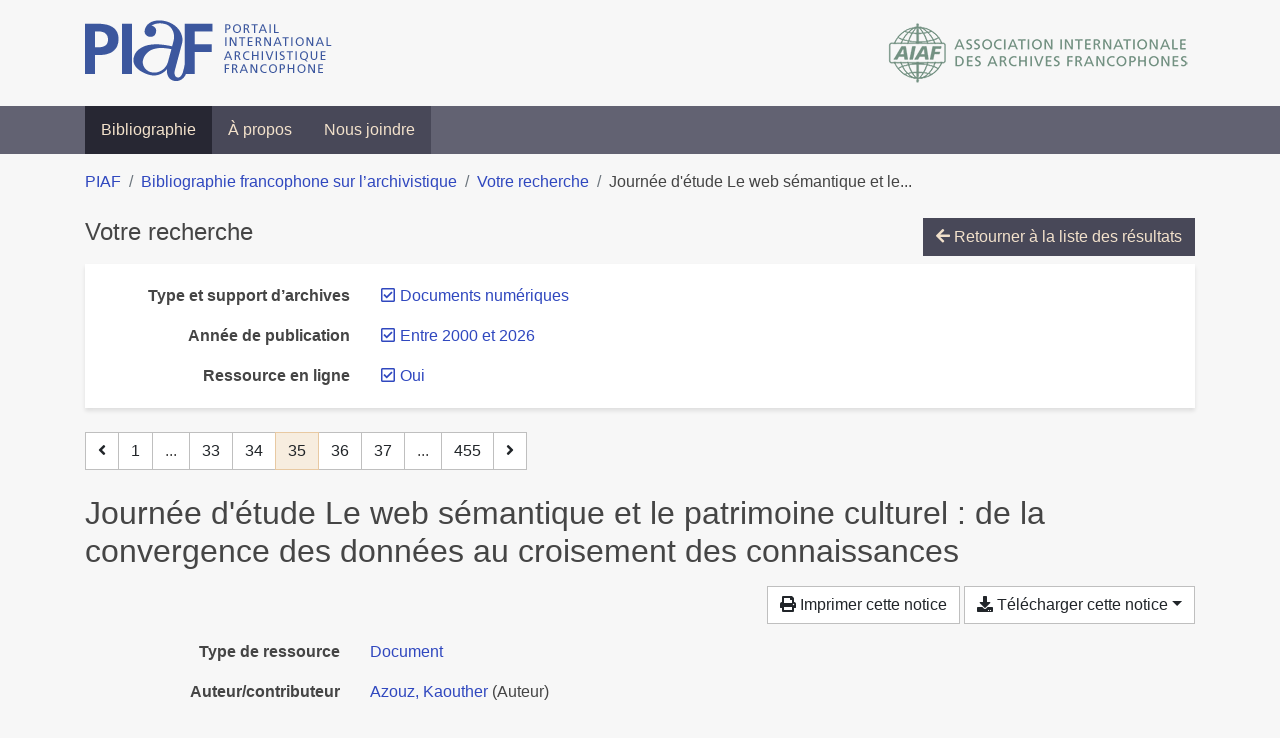

--- FILE ---
content_type: text/html; charset=utf-8
request_url: https://bibliopiaf.ebsi.umontreal.ca/bibliographie/?year=2000&link=t&type-et-support-d-archives=9H4NWW66&page=35&page-len=1&sort=date_desc
body_size: 7221
content:

<!doctype html>
<html lang="fr" class="no-js">
        <head >
                <meta charset="utf-8"> 
                <meta http-equiv="X-UA-Compatible" content="IE=edge">
    <meta name="viewport" content="width=device-width, initial-scale=1, shrink-to-fit=no">
    <meta name="generator" content="Kerko">
    <link rel="canonical" title="Journée d&#39;étude Le web sémantique et le patrimoine culturel : de la convergence des données au croisement des connaissances" href="https://bibliopiaf.ebsi.umontreal.ca/bibliographie/IJAZTBRN">
            <link rel="alternate" title="RIS" type="application/x-research-info-systems" href="/bibliographie/IJAZTBRN/export/ris">
            <link rel="alternate" title="BibTeX" type="application/x-bibtex" href="/bibliographie/IJAZTBRN/export/bibtex">
    <meta name="robots" content="noindex">
        <link rel="prev" href="/bibliographie/?year=2000&link=t&type-et-support-d-archives=9H4NWW66&page-len=1&sort=date_desc&page=34">
        <link rel="next" href="/bibliographie/?year=2000&link=t&type-et-support-d-archives=9H4NWW66&page-len=1&sort=date_desc&page=36">
            <title>Journée d&#39;étude Le web sémantique et le patrimoine culturel : de la convergence des données au croisement des connaissances | Bibliographie francophone sur l’archivistique</title>
    <link rel="stylesheet" href="/static/styles/main.css">

        <link rel="stylesheet" href="https://use.fontawesome.com/releases/v5.8.2/css/solid.css" integrity="sha384-ioUrHig76ITq4aEJ67dHzTvqjsAP/7IzgwE7lgJcg2r7BRNGYSK0LwSmROzYtgzs" crossorigin="anonymous">
        <link rel="stylesheet" href="https://use.fontawesome.com/releases/v5.8.2/css/regular.css" integrity="sha384-hCIN6p9+1T+YkCd3wWjB5yufpReULIPQ21XA/ncf3oZ631q2HEhdC7JgKqbk//4+" crossorigin="anonymous">
        <link rel="stylesheet" href="https://use.fontawesome.com/releases/v5.8.2/css/fontawesome.css" integrity="sha384-sri+NftO+0hcisDKgr287Y/1LVnInHJ1l+XC7+FOabmTTIK0HnE2ID+xxvJ21c5J" crossorigin="anonymous">
        <link rel="stylesheet" href="/bibliographie/static/kerko/css/styles.css?20230626"><script>
                    var re = new RegExp('(^|\\s)no-js(\\s|$)');
                    document.documentElement.className = document.documentElement.className.replace(re, '$1js$2');
                </script>
                    <!-- Global site tag (gtag.js) - Google Analytics -->
                    <script async src="https://www.googletagmanager.com/gtag/js?id=G-JFFPFP0YCG"></script>
                    <script>
                        window.dataLayer = window.dataLayer || [];
                        function gtag(){dataLayer.push(arguments);}
                        gtag('js', new Date());
                        gtag('config', 'G-JFFPFP0YCG');
                    </script>
    <link rel="icon" href="/static/images/favicon.ico">

        </head>
        <body >
        <header >
    <div class="container d-print-none">
        <div class="header-piaf d-flex flex-column flex-md-row justify-content-between">
            <a href="https://www.piaf-archives.org/" title="Portail international archivistique francophone">
                <img src="/static/images/logo-piaf.png" width="247" height="61" alt="Logo PIAF">
            </a>
            <a class="d-none d-md-block" href="https://www.piaf-archives.org/AIAF/association-internationale-des-archives-francophones"  title="Association internationale des archives francophones (AIAF)">
                <img src="/static/images/logo-aiaf-ff.png" width="313" height="66" alt="Logo Association internationale des archives francophones (AIAF)">
            </a>
        </div>
    </div>
    <nav class="navbar navbar-expand-md navbar-dark bg-dark d-print-none">
        <div class="container">
                <button class="navbar-toggler" type="button" data-toggle="collapse" data-target="#navbar-content" aria-controls="navbar-content" aria-expanded="false" aria-label="Basculer la navigation">
                    <span class="navbar-toggler-text">Menu</span><span class="navbar-toggler-icon"></span>
                </button>
                <div id="navbar-content" class="collapse navbar-collapse">
                    <ul class="navbar-nav justify-content-start">
    <li class="nav-item active">
        <a class="nav-link" href="/bibliographie/" >Bibliographie</a>
    </li>

    <li class="nav-item ">
        <a class="nav-link" href="/bibliographie/a-propos" >À propos</a>
    </li>

    <li class="nav-item ">
        <a class="nav-link" href="/bibliographie/nous-joindre" >Nous joindre</a>
    </li>

                    </ul>
                </div>
        </div>
    </nav>

        </header>
        <main class="container">
        
            <div class="row">
                <nav class="col d-print-none" aria-label="Fil d'Ariane">
                    <ol class="breadcrumb">
                        
            <li class="breadcrumb-item">
                <a href="https://www.piaf-archives.org/" >PIAF</a>
            </li>
            <li class="breadcrumb-item">
                <a href="/bibliographie/" >Bibliographie francophone sur l’archivistique</a>
            </li>
            <li class="breadcrumb-item">
                <a href="/bibliographie/?year=2000&link=t&type-et-support-d-archives=9H4NWW66&sort=date_desc&page=1" >Votre recherche</a>
            </li>
            <li class="breadcrumb-item active" aria-current="page">Journée d&#39;étude Le web sémantique et le...</li>
                    </ol>
                </nav>
            </div>
                <div class="row">
                        <div class="col-12 ">
    <div class="mt-2 row">
        <h1 class="h4 col-auto mr-auto pr-1 d-inline d-print-none">Votre recherche</h1>
            <div class="col-auto ml-auto mb-2 pl-1 text-right d-print-none">
                <a class="btn btn-primary" href="/bibliographie/?year=2000&link=t&type-et-support-d-archives=9H4NWW66&sort=date_desc&page=1">
                    <span class="fas fa-arrow-left" aria-hidden="true"></span> Retourner à la liste des résultats
                </a>
            </div>
    </div>
            <div class="card breadbox mb-4 d-print-none">
                <div class="card-body">
            
            
            
            
        <div class="row">
            <div class="col-md-4 col-xl-3 font-weight-bold break-word text-md-right text-print-left">
                Type et support d’archives
            </div>
            <div class="col-md-8 col-xl-9">
        <ul class="list-unstyled mb-0"><li class="position-relative" style="margin-left:20px;"><a class="no-decorate" href="/bibliographie/?year=2000&link=t&sort=date_desc" title="Retirer le filtre 'Documents numériques'" aria-label="Retirer le filtre 'Documents numériques'" rel="nofollow"><span class="far fa-check-square position-absolute" aria-hidden="true" style="margin-left:1px;top:-1px;left:-20px;line-height:1.5;"></span>
                    <span class="facet-item-label parent-decorate">Documents numériques</span></a>
            
        </li>
        </ul>
            </div>
        </div>
            
            
            
            
            
            
            
            
        <div class="row">
            <div class="col-md-4 col-xl-3 font-weight-bold break-word text-md-right text-print-left">
                Année de publication
            </div>
            <div class="col-md-8 col-xl-9">
        <ul class="list-unstyled mb-0"><li class="position-relative" style="margin-left:20px;"><a class="no-decorate" href="/bibliographie/?link=t&type-et-support-d-archives=9H4NWW66&sort=date_desc" title="Retirer le filtre 'Entre 2000 et 2026'" aria-label="Retirer le filtre 'Entre 2000 et 2026'" rel="nofollow"><span class="far fa-check-square position-absolute" aria-hidden="true" style="margin-left:1px;top:-1px;left:-20px;line-height:1.5;"></span>
                    <span class="facet-item-label parent-decorate">Entre 2000 et 2026</span></a>
            
        </li>
        </ul>
            </div>
        </div>
            
        <div class="row">
            <div class="col-md-4 col-xl-3 font-weight-bold break-word text-md-right text-print-left">
                Ressource en ligne
            </div>
            <div class="col-md-8 col-xl-9">
        <ul class="list-unstyled mb-0"><li class="position-relative" style="margin-left:20px;"><a class="no-decorate" href="/bibliographie/?year=2000&type-et-support-d-archives=9H4NWW66&sort=date_desc" title="Retirer le filtre 'Oui'" aria-label="Retirer le filtre 'Oui'" rel="nofollow"><span class="far fa-check-square position-absolute" aria-hidden="true" style="margin-left:1px;top:-1px;left:-20px;line-height:1.5;"></span>
                    <span class="facet-item-label parent-decorate">Oui</span></a>
            
        </li>
        </ul>
            </div>
        </div>
            
                </div>
            </div>
    <nav class="mb-4 d-print-none" aria-label="Pagination des résultats de recherche">
        <div class="d-none d-md-block">
            <ul class="pagination mb-0 flex-wrap">
                    
    <li class="page-item">
        <a class="page-link" href="/bibliographie/?year=2000&link=t&type-et-support-d-archives=9H4NWW66&page-len=1&sort=date_desc&page=34" rel="prev" title="Page précédente" aria-label="Page précédente">
            <span class="fas fa-angle-left" aria-hidden="true"></span>
        </a>
    </li>
                    
    <li class="page-item">
        <a class="page-link" href="/bibliographie/?year=2000&link=t&type-et-support-d-archives=9H4NWW66&page-len=1&sort=date_desc" title="Page 1" aria-label="Page 1">1</a>
    </li>
                        
    <li class="page-item disabled" aria-hidden="true">
        <span class="page-link">...</span>
    </li>
                    
    <li class="page-item">
        <a class="page-link" href="/bibliographie/?year=2000&link=t&type-et-support-d-archives=9H4NWW66&page-len=1&sort=date_desc&page=33" title="Page 33" aria-label="Page 33">33</a>
    </li>
                    
    <li class="page-item">
        <a class="page-link" href="/bibliographie/?year=2000&link=t&type-et-support-d-archives=9H4NWW66&page-len=1&sort=date_desc&page=34" title="Page 34" aria-label="Page 34">34</a>
    </li>

                
    <li class="page-item active">
        <span class="page-link" aria-current="page" title="Page 35 (Page courante)" aria-label="Page 35 (Page courante)">35</span>
    </li>
                    
    <li class="page-item">
        <a class="page-link" href="/bibliographie/?year=2000&link=t&type-et-support-d-archives=9H4NWW66&page-len=1&sort=date_desc&page=36" title="Page 36" aria-label="Page 36">36</a>
    </li>
                    
    <li class="page-item">
        <a class="page-link" href="/bibliographie/?year=2000&link=t&type-et-support-d-archives=9H4NWW66&page-len=1&sort=date_desc&page=37" title="Page 37" aria-label="Page 37">37</a>
    </li>
                        
    <li class="page-item disabled" aria-hidden="true">
        <span class="page-link">...</span>
    </li>
                    
    <li class="page-item">
        <a class="page-link" href="/bibliographie/?year=2000&link=t&type-et-support-d-archives=9H4NWW66&page-len=1&sort=date_desc&page=455" title="Page 455 (Dernière page)" aria-label="Page 455 (Dernière page)">455</a>
    </li>
                    
    <li class="page-item">
        <a class="page-link" href="/bibliographie/?year=2000&link=t&type-et-support-d-archives=9H4NWW66&page-len=1&sort=date_desc&page=36" rel="next" title="Page suivante" aria-label="Page suivante">
            <span class="fas fa-angle-right" aria-hidden="true"></span>
        </a>
    </li>
            </ul>
        </div>
        <div class="d-md-none">
            <ul class="pagination mb-0 flex-wrap">
                    
    <li class="page-item">
        <a class="page-link" href="/bibliographie/?year=2000&link=t&type-et-support-d-archives=9H4NWW66&page-len=1&sort=date_desc&page=34" rel="prev" title="Page précédente" aria-label="Page précédente">
            <span class="fas fa-angle-left" aria-hidden="true"></span>
        </a>
    </li>

                <li class="page-item disabled">
                    <span class="page-link">Page 35 de 455</span>
                </li>
                    
    <li class="page-item">
        <a class="page-link" href="/bibliographie/?year=2000&link=t&type-et-support-d-archives=9H4NWW66&page-len=1&sort=date_desc&page=36" rel="next" title="Page suivante" aria-label="Page suivante">
            <span class="fas fa-angle-right" aria-hidden="true"></span>
        </a>
    </li>
            </ul>
        </div>
    </nav>
        <h2 class="my-3 clearfix">
Journée d&#39;étude Le web sémantique et le patrimoine culturel : de la convergence des données au croisement des connaissances</h2>
    <div class="mt-2 mb-4 item-content">
                    <div class="row my-2">
                        <div class="col-auto ml-auto text-right">
                                <div class="d-none d-md-inline-block d-print-none mb-2">
                                    <button id="print-link" class="btn btn-light" type="button">
                                        <span class="fas fa-print" aria-hidden="true"></span> Imprimer cette notice
                                    </button>
                                </div>
                                <div class="d-inline-block d-print-none mb-2">
                                    <div class="dropdown">
                                        <button class="btn btn-light dropdown-toggle" type="button" id="download-options" data-toggle="dropdown" aria-haspopup="true" aria-expanded="false">
                                            <span class="fas fa-download" aria-hidden="true"></span> Télécharger cette notice</button>
                                        <div class="dropdown-menu dropdown-menu-right dropdown-width-300" aria-labelledby="download-options">
                                                <a class="dropdown-item" href="/bibliographie/IJAZTBRN/export/ris" rel="alternate" type="application/x-research-info-systems" title="Télécharger au format RIS" aria-label="Télécharger au format RIS">RIS</a>
                                                <p class="px-4 text-muted">Format recommandé pour la plupart des logiciels de gestion de références bibliographiques</p>
                                                <a class="dropdown-item" href="/bibliographie/IJAZTBRN/export/bibtex" rel="alternate" type="application/x-bibtex" title="Télécharger au format BibTeX" aria-label="Télécharger au format BibTeX">BibTeX</a>
                                                <p class="px-4 text-muted">Format recommandé pour les logiciels spécialement conçus pour BibTeX</p>
                                        </div>
                                    </div>
                                </div>
                        </div>
                    </div>
        <div class="row mb-3 ">
            <div class="col-md-4 col-lg-3 font-weight-bold break-word text-md-right text-print-left">Type de ressource</div>
            <div class="col-md-8 col-lg-9 break-word ">
        <div class="list-no-bullets"><div class="position-relative"><a class="no-decorate" href="/bibliographie/?type=document" title="Chercher le type de ressource 'Document'" aria-label="Chercher le type de ressource 'Document'" rel="nofollow">
                    <span class="facet-item-label parent-decorate">Document</span></a>
            
        </div>
        </div></div>
        </div>
                <div class="row mb-3">
                    <div class="col-md-4 col-lg-3 font-weight-bold break-word text-md-right text-print-left">Auteur/contributeur</div>
                    <div class="col-md-8 col-lg-9 break-word">
                        <ul class="list-unstyled mb-0">
                                <li><a href="/bibliographie/?creator=%22Azouz,+Kaouther%22" title="Chercher 'Azouz, Kaouther'" aria-label="Chercher 'Azouz, Kaouther'">Azouz, Kaouther</a>
                                        (Auteur)
                                </li>
                        </ul>
                    </div>
                </div>
        <div class="row mb-3 ">
            <div class="col-md-4 col-lg-3 font-weight-bold break-word text-md-right text-print-left">Titre</div>
            <div class="col-md-8 col-lg-9 break-word ">Journée d&#39;étude Le web sémantique et le patrimoine culturel : de la convergence des données au croisement des connaissances</div>
        </div>
        <div class="row mb-3 ">
            <div class="col-md-4 col-lg-3 font-weight-bold break-word text-md-right text-print-left">Résumé</div>
            <div class="col-md-8 col-lg-9 break-word pre-line">La journée d’étude offre un cadre d’échange aux experts du patrimoine culturel et de la donnée. Elle incite les chercheurs et professionnels des bibliothèques, des musées et archives à croiser leurs approches, projets et expériences dans l’usage des techniques et pratiques du web sémantique. Cet usage génère de nouveaux questionnements notamment sur l’intégration et le traitement des jeux de données multilingues, produits par les différents acteurs du patrimoine culturel, et la construction d’une nouvelle perception de la connaissance sur le web. La journée aborde la notion de la convergence des données et contenus culturels dans un contexte multiculturel et interinstitutionnel. Par leurs retours d’expériences et croisement d’approches, les acteurs du patrimoine culturel nous expliquent les réalisations, les évolutions et les défis que leur assigne le web sémantique dans la construction et diffusion de leur offre de service et manière d’organiser et de co-construire la connaissance pour l’usager du web. Enfin, cette journée permet aux acteurs du patrimoine dont les représentants du monde académique de produire de nouvelles collaborations et projets autour du patrimoine culturel et les nouvelles perspectives de la connaissance sur le web.</div>
        </div>
        <div class="row mb-3 ">
            <div class="col-md-4 col-lg-3 font-weight-bold break-word text-md-right text-print-left">Date</div>
            <div class="col-md-8 col-lg-9 break-word ">2021</div>
        </div>
        <div class="row mb-3 ">
            <div class="col-md-4 col-lg-3 font-weight-bold break-word text-md-right text-print-left">URL</div>
            <div class="col-md-8 col-lg-9 break-word "><a href="https://hal.archives-ouvertes.fr/hal-03157255" rel="noopener noreferrer" target="_blank">https://hal.archives-ouvertes.fr/hal-03157255</a></div>
        </div>
        <div class="row mb-3 ">
            <div class="col-md-4 col-lg-3 font-weight-bold break-word text-md-right text-print-left">Consulté le</div>
            <div class="col-md-8 col-lg-9 break-word ">13/04/2022 03:02</div>
        </div>
        <div class="row mb-3 ">
            <div class="col-md-4 col-lg-3 font-weight-bold break-word text-md-right text-print-left">Titre abrégé</div>
            <div class="col-md-8 col-lg-9 break-word ">Journée d&#39;étude Le web sémantique et le patrimoine culturel</div>
        </div>
        <div class="row mb-3 ">
            <div class="col-md-4 col-lg-3 font-weight-bold break-word text-md-right text-print-left">Langue</div>
            <div class="col-md-8 col-lg-9 break-word ">fr</div>
        </div>
        <div class="row mb-3 ">
            <div class="col-md-4 col-lg-3 font-weight-bold break-word text-md-right text-print-left">Catalogue de bibl.</div>
            <div class="col-md-8 col-lg-9 break-word ">HAL Archives Ouvertes</div>
        </div>
        <div class="row mb-3 ">
            <div class="col-md-4 col-lg-3 font-weight-bold break-word text-md-right text-print-left">Notes</div>
            <div class="col-md-8 col-lg-9 break-word "><p>La journée d&apos;étude a pour objectif de cerner les réalisations du web de données dans les institutions patrimoniales en mettant en avant les questions de convergence de données, de contenus mais également les nouvelles formes d&apos;organisation de connaissance sur la toile.</p></div>
        </div>
        <div class="row mb-3 ">
            <div class="col-md-4 col-lg-3 font-weight-bold break-word text-md-right text-print-left">Référence</div>
            <div class="col-md-8 col-lg-9 break-word "><div class="card"><div class="card-body"><div class="csl-bib-body" style="line-height: 1.35; ">
  <div class="csl-entry">AZOUZ, Kaouther. <i>Journ&#xE9;e d&#x2019;&#xE9;tude Le web s&#xE9;mantique et le patrimoine culturel&#x202F;: de la convergence des donn&#xE9;es au croisement des connaissances</i> [en&#xA0;ligne]. 2021. [Consult&#xE9;&#xA0;le&#xA0;13&#xA0;avril&#xA0;2022]. Disponible &#xE0; l&#x2019;adresse&#x202F;: https://hal.archives-ouvertes.fr/hal-03157255</div>
</div></div></div></div>
        </div>
                    
        <div class="row mb-3">
            <div class="col-md-4 col-lg-3 font-weight-bold break-word text-md-right text-print-left">
                Profession d’archiviste
            </div>
            <div class="col-md-8 col-lg-9 break-word">
        <ul class="list-unstyled mb-0"><li><a class="no-decorate" href="/bibliographie/?profession-d-archiviste=ARRRV3ET" title="Chercher avec le filtre 'Enseignement et formation'" aria-label="Chercher avec le filtre 'Enseignement et formation'" rel="nofollow">
                    <span class="facet-item-label parent-decorate">Enseignement et formation</span></a>
            
        </li>
        </ul>
            </div>
        </div>
                    
        <div class="row mb-3">
            <div class="col-md-4 col-lg-3 font-weight-bold break-word text-md-right text-print-left">
                Pratique et traitement archivistique
            </div>
            <div class="col-md-8 col-lg-9 break-word">
        <ul class="list-unstyled mb-0"><li><a class="no-decorate" href="/bibliographie/?pratique-et-traitement-archivistique=Z2Z2PV79" title="Chercher avec le filtre 'Communication, valorisation et exploitation'" aria-label="Chercher avec le filtre 'Communication, valorisation et exploitation'" rel="nofollow">
                    <span class="facet-item-label parent-decorate">Communication, valorisation et exploitation</span></a>
            
        </li>
        </ul>
            </div>
        </div>
                    
        <div class="row mb-3">
            <div class="col-md-4 col-lg-3 font-weight-bold break-word text-md-right text-print-left">
                Type et support d’archives
            </div>
            <div class="col-md-8 col-lg-9 break-word">
        <ul class="list-unstyled mb-0"><li><a class="no-decorate" href="/bibliographie/?type-et-support-d-archives=9H4NWW66" title="Chercher avec le filtre 'Documents numériques'" aria-label="Chercher avec le filtre 'Documents numériques'" rel="nofollow">
                    <span class="facet-item-label parent-decorate">Documents numériques</span></a>
            
        </li>
        </ul>
            </div>
        </div>
                    
        <div class="row mb-3">
            <div class="col-md-4 col-lg-3 font-weight-bold break-word text-md-right text-print-left">
                Propriétés des archives
            </div>
            <div class="col-md-8 col-lg-9 break-word">
        <ul class="list-unstyled mb-0"><li><a class="no-decorate" href="/bibliographie/?proprietes-des-archives=8ZCEMWQE" title="Chercher avec le filtre 'Archives de l&#39;Internet'" aria-label="Chercher avec le filtre 'Archives de l&#39;Internet'" rel="nofollow">
                    <span class="facet-item-label parent-decorate">Archives de l&#39;Internet</span></a>
            
        </li>
        </ul>
            </div>
        </div>
                    
        <div class="row mb-3">
            <div class="col-md-4 col-lg-3 font-weight-bold break-word text-md-right text-print-left">
                Outil et unité de traitement
            </div>
            <div class="col-md-8 col-lg-9 break-word">
        <ul class="list-unstyled mb-0"><li><a class="no-decorate" href="/bibliographie/?outil-et-unite-de-traitement=QYCUWPQV" title="Chercher avec le filtre 'Instruments de recherche'" aria-label="Chercher avec le filtre 'Instruments de recherche'" rel="nofollow">
                    <span class="facet-item-label parent-decorate">Instruments de recherche</span></a>
            
        </li><li><a class="no-decorate" href="/bibliographie/?outil-et-unite-de-traitement=EHZD6SBL" title="Chercher avec le filtre 'Unités de traitement'" aria-label="Chercher avec le filtre 'Unités de traitement'" rel="nofollow">
                    <span class="facet-item-label parent-decorate">Unités de traitement</span></a>
            
                
        <ul class="list-no-bullets"><li><a class="no-decorate" href="/bibliographie/?outil-et-unite-de-traitement=EHZD6SBL.YEGWR4MP" title="Chercher avec le filtre 'Métadonnée'" aria-label="Chercher avec le filtre 'Métadonnée'" rel="nofollow">
                    <span class="facet-item-label parent-decorate">Métadonnée</span></a>
            
        </li>
        </ul>
        </li>
        </ul>
            </div>
        </div>
        <div class="row mb-3 ">
            <div class="col-md-4 col-lg-3 font-weight-bold break-word text-md-right text-print-left">Lien vers cette notice</div>
            <div class="col-md-8 col-lg-9 break-word "><a rel="bookmark" title="Lien permanent vers cette notice bibliographique" href="https://bibliopiaf.ebsi.umontreal.ca/bibliographie/IJAZTBRN">https://bibliopiaf.ebsi.umontreal.ca/bibliographie/IJAZTBRN</a></div>
        </div>
    </div><span class='Z3988' title='url_ver=Z39.88-2004&amp;ctx_ver=Z39.88-2004&amp;rfr_id=info%3Asid%2Fzotero.org%3A2&amp;rft_val_fmt=info%3Aofi%2Ffmt%3Akev%3Amtx%3Adc&amp;rft.type=document&amp;rft.title=Journ%C3%A9e%20d&apos;%C3%A9tude%20Le%20web%20s%C3%A9mantique%20et%20le%20patrimoine%20culturel%20%3A%20de%20la%20convergence%20des%20donn%C3%A9es%20au%20croisement%20des%20connaissances&amp;rft.description=La%20journ%C3%A9e%20d%E2%80%99%C3%A9tude%20offre%20un%20cadre%20d%E2%80%99%C3%A9change%20aux%20experts%20du%20patrimoine%20culturel%20et%20de%20la%20donn%C3%A9e.%20Elle%20incite%20les%20chercheurs%20et%20professionnels%20des%20biblioth%C3%A8ques%2C%20des%20mus%C3%A9es%20et%20archives%20%C3%A0%20croiser%20leurs%20approches%2C%20projets%20et%20exp%C3%A9riences%20dans%20l%E2%80%99usage%20des%20techniques%20et%20pratiques%20du%20web%20s%C3%A9mantique.%20Cet%20usage%20g%C3%A9n%C3%A8re%20de%20nouveaux%20questionnements%20notamment%20sur%20l%E2%80%99int%C3%A9gration%20et%20le%20traitement%20des%20jeux%20de%20donn%C3%A9es%20multilingues%2C%20produits%20par%20les%20diff%C3%A9rents%20acteurs%20du%20patrimoine%20culturel%2C%20et%20la%20construction%20d%E2%80%99une%20nouvelle%20perception%20de%20la%20connaissance%20sur%20le%20web.%20La%20journ%C3%A9e%20aborde%20la%20notion%20de%20la%20convergence%20des%20donn%C3%A9es%20et%20contenus%20culturels%20dans%20un%20contexte%20multiculturel%20et%20interinstitutionnel.%20Par%20leurs%20retours%20d%E2%80%99exp%C3%A9riences%20et%20croisement%20d%E2%80%99approches%2C%20les%20acteurs%20du%20patrimoine%20culturel%20nous%20expliquent%20les%20r%C3%A9alisations%2C%20les%20%C3%A9volutions%20et%20les%20d%C3%A9fis%20que%20leur%20assigne%20le%20web%20s%C3%A9mantique%20dans%20la%20construction%20et%20diffusion%20de%20leur%20offre%20de%20service%20et%20mani%C3%A8re%20d%E2%80%99organiser%20et%20de%20co-construire%20la%20connaissance%20pour%20l%E2%80%99usager%20du%20web.%20Enfin%2C%20cette%20journ%C3%A9e%20permet%20aux%20acteurs%20du%20patrimoine%20dont%20les%20repr%C3%A9sentants%20du%20monde%20acad%C3%A9mique%20de%20produire%20de%20nouvelles%20collaborations%20et%20projets%20autour%20du%20patrimoine%20culturel%20et%20les%20nouvelles%20perspectives%20de%20la%20connaissance%20sur%20le%20web.&amp;rft.identifier=https%3A%2F%2Fhal.archives-ouvertes.fr%2Fhal-03157255&amp;rft.aufirst=Kaouther&amp;rft.aulast=Azouz&amp;rft.au=Kaouther%20Azouz&amp;rft.date=2021&amp;rft.language=fr'></span>

    <nav class="mb-4 d-print-none" aria-label="Pagination des résultats de recherche">
        <div class="d-none d-md-block">
            <ul class="pagination mb-0 flex-wrap">
                    
    <li class="page-item">
        <a class="page-link" href="/bibliographie/?year=2000&link=t&type-et-support-d-archives=9H4NWW66&page-len=1&sort=date_desc&page=34" rel="prev" title="Page précédente" aria-label="Page précédente">
            <span class="fas fa-angle-left" aria-hidden="true"></span>
        </a>
    </li>
                    
    <li class="page-item">
        <a class="page-link" href="/bibliographie/?year=2000&link=t&type-et-support-d-archives=9H4NWW66&page-len=1&sort=date_desc" title="Page 1" aria-label="Page 1">1</a>
    </li>
                        
    <li class="page-item disabled" aria-hidden="true">
        <span class="page-link">...</span>
    </li>
                    
    <li class="page-item">
        <a class="page-link" href="/bibliographie/?year=2000&link=t&type-et-support-d-archives=9H4NWW66&page-len=1&sort=date_desc&page=33" title="Page 33" aria-label="Page 33">33</a>
    </li>
                    
    <li class="page-item">
        <a class="page-link" href="/bibliographie/?year=2000&link=t&type-et-support-d-archives=9H4NWW66&page-len=1&sort=date_desc&page=34" title="Page 34" aria-label="Page 34">34</a>
    </li>

                
    <li class="page-item active">
        <span class="page-link" aria-current="page" title="Page 35 (Page courante)" aria-label="Page 35 (Page courante)">35</span>
    </li>
                    
    <li class="page-item">
        <a class="page-link" href="/bibliographie/?year=2000&link=t&type-et-support-d-archives=9H4NWW66&page-len=1&sort=date_desc&page=36" title="Page 36" aria-label="Page 36">36</a>
    </li>
                    
    <li class="page-item">
        <a class="page-link" href="/bibliographie/?year=2000&link=t&type-et-support-d-archives=9H4NWW66&page-len=1&sort=date_desc&page=37" title="Page 37" aria-label="Page 37">37</a>
    </li>
                        
    <li class="page-item disabled" aria-hidden="true">
        <span class="page-link">...</span>
    </li>
                    
    <li class="page-item">
        <a class="page-link" href="/bibliographie/?year=2000&link=t&type-et-support-d-archives=9H4NWW66&page-len=1&sort=date_desc&page=455" title="Page 455 (Dernière page)" aria-label="Page 455 (Dernière page)">455</a>
    </li>
                    
    <li class="page-item">
        <a class="page-link" href="/bibliographie/?year=2000&link=t&type-et-support-d-archives=9H4NWW66&page-len=1&sort=date_desc&page=36" rel="next" title="Page suivante" aria-label="Page suivante">
            <span class="fas fa-angle-right" aria-hidden="true"></span>
        </a>
    </li>
            </ul>
        </div>
        <div class="d-md-none">
            <ul class="pagination mb-0 flex-wrap">
                    
    <li class="page-item">
        <a class="page-link" href="/bibliographie/?year=2000&link=t&type-et-support-d-archives=9H4NWW66&page-len=1&sort=date_desc&page=34" rel="prev" title="Page précédente" aria-label="Page précédente">
            <span class="fas fa-angle-left" aria-hidden="true"></span>
        </a>
    </li>

                <li class="page-item disabled">
                    <span class="page-link">Page 35 de 455</span>
                </li>
                    
    <li class="page-item">
        <a class="page-link" href="/bibliographie/?year=2000&link=t&type-et-support-d-archives=9H4NWW66&page-len=1&sort=date_desc&page=36" rel="next" title="Page suivante" aria-label="Page suivante">
            <span class="fas fa-angle-right" aria-hidden="true"></span>
        </a>
    </li>
            </ul>
        </div>
    </nav>
                        </div>
                </div>
        </main>
    <footer class="footer-piaf">
        <div class="text-center pt-3 pb-2">
            <a class="footer-piaf__link" href="https://www.piaf-archives.org/" title="Portail international archivistique francophone">PIAF</a> &bullet; <a class="footer-piaf__link" href="/bibliographie/">Bibliographie francophone sur l’archivistique</a>
        </div>
        <div class="text-center py-3 d-print-none">
            <a href="https://www.piaf-archives.org/AIAF/association-internationale-des-archives-francophones"  title="Association internationale des archives francophones (AIAF)">
                <img class="d-inline my-4 mx-4" src="/static/images/logo-aiaf-d.png" width="294" height="110" alt="Logo Association internationale des archives francophones (AIAF)">
            </a>
            <a href="https://ebsi.umontreal.ca/" target="_blank" rel="noopener" title="École de bibliothéconomie et des sciences de l’information (EBSI)">
                <img class="d-inline my-4 mx-4" src="/static/images/logo-ebsi-b.png" width="263" height="100" alt="Logo École de bibliothéconomie et des sciences de l’information (EBSI)">
            </a>
        </div>
    </footer>

    
    <script type="text/javascript" src="/static/scripts/main.js"></script>

        <script src="/bibliographie/static/kerko/js/item.js?202008101934"></script>
            <script src="/bibliographie/static/kerko/js/print.js"></script>
        <script>
            history.replaceState({}, "", "/bibliographie/?year=2000&link=t&type-et-support-d-archives=9H4NWW66&page=35&page-len=1&sort=date_desc&id=IJAZTBRN");
        </script>
        </body>
</html>